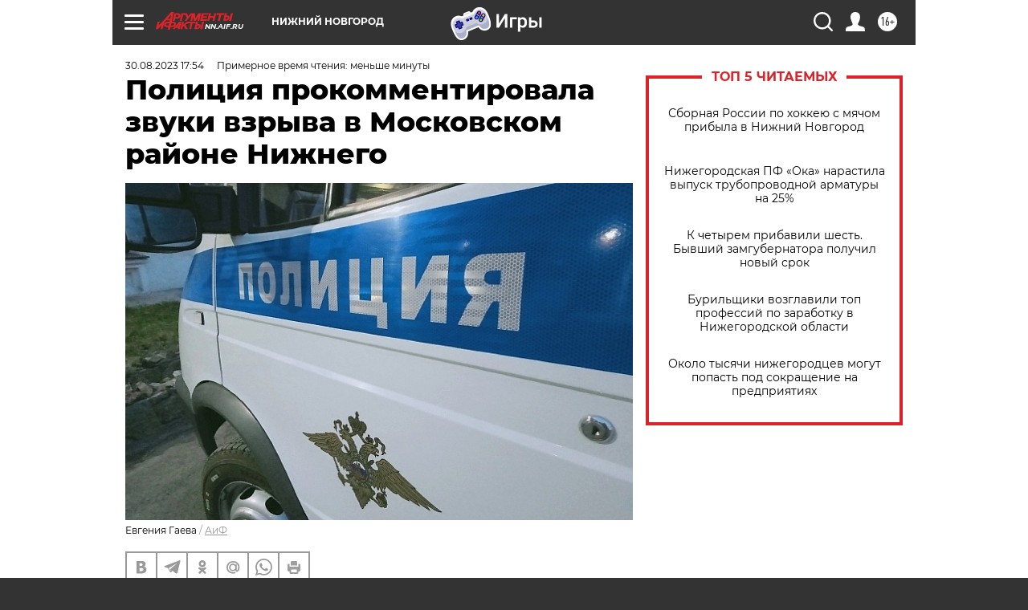

--- FILE ---
content_type: text/html
request_url: https://tns-counter.ru/nc01a**R%3Eundefined*aif_ru/ru/UTF-8/tmsec=aif_ru/864974650***
body_size: -71
content:
2E89652B69727BAAX1769110442:2E89652B69727BAAX1769110442

--- FILE ---
content_type: application/javascript
request_url: https://smi2.ru/counter/settings?payload=CIyLAhjXpcy5vjM6JDdhMDFkYTg5LTQ5YmUtNGIzZi1hYjQ0LWIxMGIzYjlhYzg2ZA&cb=_callbacks____0mkpuojt4
body_size: 1505
content:
_callbacks____0mkpuojt4("[base64]");